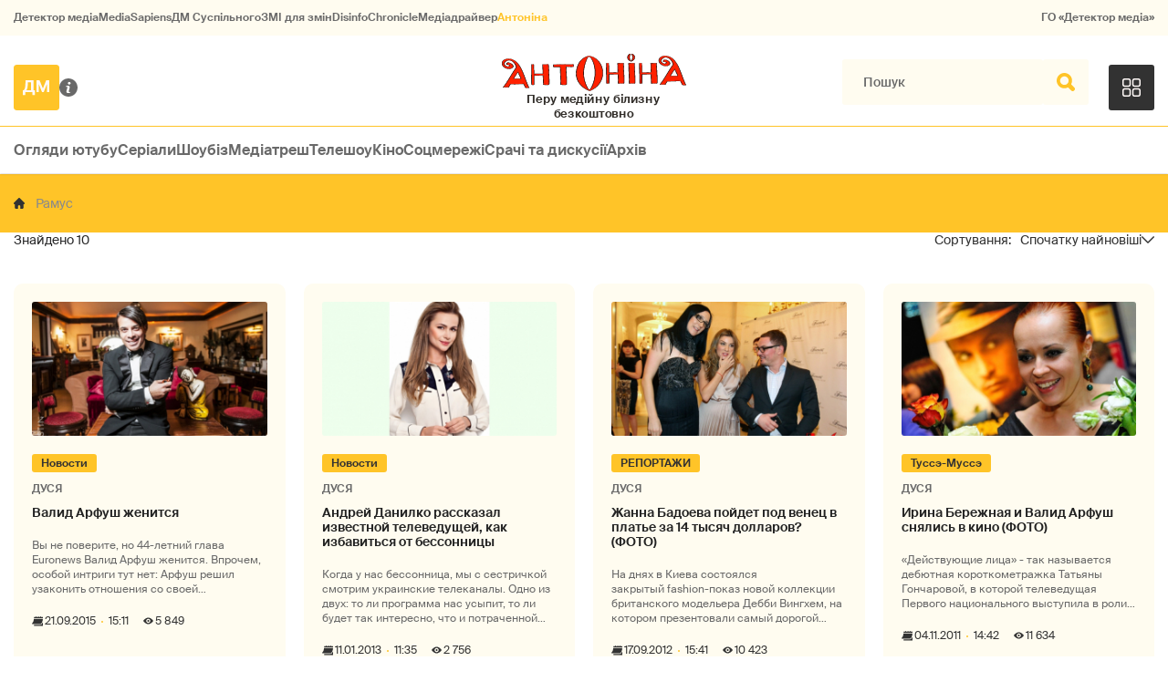

--- FILE ---
content_type: text/html; charset=utf-8
request_url: https://antonina.detector.media/tag/5073/
body_size: 13223
content:
<!DOCTYPE html>
<html lang="uk">
<head>
<meta http-equiv="Content-Type" content="text/html;charset=UTF-8" />

<base href="https://antonina.detector.media/">
<link type="image/x-icon" href="/content/1400/image/favicon.ico" rel="shortcut icon" />

<link rel="canonical" href="https://antonina.detector.media/tag/5073/" />


<meta name="viewport" content="width=device-width, initial-scale=1, user-scalable=yes">
        
<title>Антоніна. Всі матеріали по тегу Рамус. Спочатку найновіші</title>
            
<meta name="description" content="Антоніна &mdash; українське інтернет-видання про медіа від команди Наталії ЛигачовоїАнтоніна. Всі матеріали по тегу Рамус. Спочатку найновіші">
            
<meta name="keywords" content="Антоніна,суспільне мовлення,media,журналистика,украинское телевидение,рейтинги телеканалов,медиарынок,медиабизнес,радио,пресса,Журналістика,українське телебачення,рейтинги телеканалів,медіаринок,медіабізнес,радіо,преса,ukrainian media market,ЗМІ,ДМ,Рамус">
<meta name="news_keywords" content="Антоніна,суспільне мовлення,media,журналистика,украинское телевидение,рейтинги телеканалов,медиарынок,медиабизнес,радио,пресса,Журналістика,українське телебачення,рейтинги телеканалів,медіаринок,медіабізнес,радіо,преса,ukrainian media market,ЗМІ,ДМ,Рамус" />

            
<meta name="robots" content="max-image-preview:large">
<meta name="image" content="https://antonina.detector.media/content/1400/image/logo_sq_1.jpg">
<link rel="image_src" href="https://antonina.detector.media/content/1400/image/logo_sq_1.jpg">

<meta name="Author" content="antonina.detector.media" />
            
<meta property="fb:app_id" content="1996377033719321"/>

<meta property="og:locale" content="uk_UA" />
<meta property="og:title" content="Антоніна"/>
<meta property="og:type" content="article"/>
<meta property="og:url" content="https://antonina.detector.media/tag/5073/"/>
<meta property="og:site_name" content="antonina.detector.media"/>
<meta property="og:description" content="Антоніна &mdash; українське інтернет-видання про медіа від команди Наталії Лигачової"/>
<meta property="og:updated_time" content="2026-02-01T06:52:47+02:00" />
<meta property="og:image:width" content="1400"/>
<meta property="og:image:height" content="1400"/>
<meta property="og:image" content="https://antonina.detector.media/content/1400/image/logo_sq_1.jpg" />
<meta property="og:image:alt" content="Антоніна"/>
<link rel="apple-touch-icon" href="/content/1400/image/apple-touch-icon.png">

<meta property="article:section" content="Новини" />
<meta property="article:published_time" content="2026-02-01T06:52:47+02:00" />
<meta property="article:author" content="antonina.detector.media">
<meta property="article:tag" content="Антоніна,суспільне мовлення,media,журналистика,украинское телевидение,рейтинги телеканалов,медиарынок,медиабизнес,радио,пресса,Журналістика,українське телебачення,рейтинги телеканалів,медіаринок,медіабізнес,радіо,преса,ukrainian media market,ЗМІ,ДМ,Рамус" />
<meta property="article:modified_time" content="2026-02-01T06:52:47+02:00" />

<meta name="twitter:card" content="summary">
<meta name="twitter:creator" content="creator">
<meta name="twitter:site" content="@DetectorMedia">
<meta name="twitter:url" content="https://antonina.detector.media/tag/5073/" />
<meta name="twitter:description" content="Антоніна &mdash; українське інтернет-видання про медіа від команди Наталії Лигачової" />
<meta name="twitter:title" content="Антоніна" />
<meta name="twitter:image" content="https://antonina.detector.media/content/1400/image/logo_sq_1.jpg" />
<meta name="twitter:image:src" content="https://antonina.detector.media/content/1400/image/logo_sq_1.jpg">




<script type="application/ld+json">
{
    "@context": "https://schema.org",
    "@type": "NewsArticle",
    "headline": "Антоніна",
    "name": "Антоніна",
    "url": "https://antonina.detector.media/tag/5073/",
    "datePublished": "2026-02-01T06:52:47+02:00",
    "dateModified": "2026-02-01T06:52:47+02:00",
    "description": "Антоніна &mdash; українське інтернет-видання про медіа від команди Наталії Лигачової",
    "mainEntityOfPage": {
        "@type":"WebPage",
        "@id":"https://antonina.detector.media/tag/5073/"
    },
    "author": {
    "@type": "Organization",
    "name": "antonina.detector.media"
    },
    "image": {
        "@type": "ImageObject",
        "url": "https://antonina.detector.media/content/1400/image/logo_sq_1.jpg",
        "width": 1400,
        "height": 1400
    },
    "publisher": {
        "@type": "Organization",
        "name": "Детектор медіа",
        "logo": {
            "@type": "ImageObject",
            "url": "https://antonina.detector.media/content/1400/image/logo_sq_1.jpg",
            "width": 1400,
            "height": 1400
        }
    }
    
}
</script><link rel="stylesheet" property="stylesheet" type="text/css" href="/content/1400/css/style.css?v=15" >


<link rel="stylesheet" property="stylesheet" type="text/css" href="/modules/md_scrollpage/md.scrollpage.css?v=6" />
<link rel="stylesheet" property="stylesheet" type="text/css" href="/modules/archive/class.archive.css?v=6" />
<link rel="stylesheet" property="stylesheet" type="text/css" href="/modules/md_vote/md.vote.css?v=6" />
<link rel="stylesheet" property="stylesheet" type="text/css" media="all" href="/modules/md_photobank/md.photobank.css?v=6"/>
<link rel="stylesheet" property="stylesheet" type="text/css" media="all" href="/modules/md_filebase/md.filebase.css?v=6"/>

<script src="/modules/md_photobank/md.photobank.js"></script>
<script src="/scripts/scripts.js?v=13"></script>


<link rel="stylesheet" property="stylesheet" type="text/css" href="/content/1400/css/brendering.css?v=7" /><link type="application/rss+xml" title="Антоніна. Всі матеріали по тегу Рамус. Спочатку найновіші" href="https://antonina.detector.media/rss/" rel="alternate" />
</head><body id="body" class=""><div class="banner_brend"></div><div class="dm_brend"><div class="menu_4"><div class="sitemenu_title siteid_443 sitetype_S sitelimit_0 sitelevel_1 site_mset site_mset_443"><div class="sitemenu_link"><a href="/page/podsites/">Проєкти ДМ</a><div class="sitepodmenu_1"><div class="sitemenu_title siteid_444 sitetype_R sitelimit_0 sitelevel_0 "><div class="sitemenu_link"><a href="https://detector.media">Детектор медіа</a></div></div><div class="sitemenu_title siteid_281 sitetype_R sitelimit_1 sitelevel_0 "><div class="sitemenu_link"><a href="https://ms.detector.media/">MediaSapiens</a></div></div><div class="sitemenu_title siteid_445 sitetype_R sitelimit_2 sitelevel_0 "><div class="sitemenu_link"><a href="https://stv.detector.media">ДМ Суспільного</a></div></div><div class="sitemenu_title siteid_446 sitetype_R sitelimit_3 sitelevel_0 "><div class="sitemenu_link"><a href="https://zz.detector.media">ЗМІ для змін</a></div></div><div class="sitemenu_title siteid_473 sitetype_R sitelimit_4 sitelevel_0 "><div class="sitemenu_link"><a href="https://desinfo.detector.media/">DisinfoChronicle</a></div></div><div class="sitemenu_title siteid_350 sitetype_E sitelimit_5 sitelevel_0 "><div class="sitemenu_link"><a href="http://mediadriver.online">Медіадрайвер</a></div></div><div class="sitemenu_title siteid_1410 sitetype_R sitelimit_6 sitelevel_0 site_mset site_mset_1410"><div class="sitemenu_link"><a href="/">Антоніна</a></div></div><div class="sitemenu_title siteid_409 sitetype_R sitelimit_7 sitelevel_0 "><div class="sitemenu_link"><a href="https://go.detector.media">ГО «Детектор медіа»</a></div></div></div></div></div></div><div class="siteSubMenu" id="siteSubMenu"><div class="submenu_blk_2"><div class="logo-dm"><a href="https://detector.media"></a></div><div class="about-us"><a href="/page/about/"></a></div><div class="logo-site"><a href="/"></a></div><div class="clsBtnBlk"><div class="clsBtnOff" onclick="rplClass('body','top_search_hide','top_search_view');rplClass('body','menu_show','menu_hide');"></div><div class="clsBtnOn" onclick="rplClass('body','menu_hide','menu_show');"></div></div><div class="top_search_btn"><div class="top_search_h" onclick="rplClass('body','top_search_hide','top_search_view');"></div><div class="top_search_v" onclick="rplClass('body','menu_hide','menu_show');rplClass('body','top_search_view','top_search_hide');"></div></div></div></div><div class="top_search" id="top_search"><div class="top_search_blk"><div class="submenu_blk_3"><form action="https://antonina.detector.media/search/" method="post"><div class="top_search_txt"><input type="text" name="search" value=" Пошук" onfocus="if(this.value==' Пошук')this.value='';" onblur="if(this.value=='')this.value=' Пошук';"></div><div class="top_search_btn"><input type="submit" value="f"></div></form><div class="top_search_sets"><a href="https://antonina.detector.media/search/" title="Розширений пошук">

        <svg width="20" height="20" viewBox="0 0 20 20" fill="none" xmlns="http://www.w3.org/2000/svg">
<path id="Vector" d="M0.702041 10.6982H9.64082C9.9551 11.992 11.1224 12.9553 12.5143 12.9553C13.9061 12.9553 15.0694 11.992 15.3878 10.6982H19.298C19.6857 10.6982 20 10.3839 20 9.99612C20 9.60836 19.6857 9.29816 19.298 9.29816H15.3878C15.0735 8.00428 13.9061 7.04102 12.5143 7.04102C11.1224 7.04102 9.95918 8.00428 9.64082 9.29816H0.702041C0.314286 9.29816 0 9.61244 0 9.99612C0.00408163 10.388 0.318367 10.6982 0.702041 10.6982ZM12.5143 8.4451C13.3714 8.4451 14.0694 9.14306 14.0694 10.0002C14.0694 10.8573 13.3714 11.5553 12.5143 11.5553C11.6571 11.5553 10.9551 10.8573 10.9551 10.0002C10.9551 9.14306 11.6531 8.4451 12.5143 8.4451Z"/>
<path id="Vector_2" d="M0.702041 17.4858H4.99184C5.30612 18.7796 6.47347 19.7429 7.86531 19.7429C9.25714 19.7429 10.4204 18.7796 10.7388 17.4858H19.298C19.6857 17.4858 20 17.1715 20 16.7878C20 16.4 19.6857 16.0858 19.298 16.0858H10.7388C10.4245 14.7919 9.25714 13.8286 7.86531 13.8286C6.47347 13.8286 5.3102 14.7919 4.99184 16.0858H0.702041C0.314286 16.0858 0 16.4 0 16.7878C0.00408163 17.1715 0.318367 17.4858 0.702041 17.4858ZM7.86531 15.2286C8.72245 15.2286 9.42041 15.9266 9.42041 16.7837C9.42041 17.6409 8.72245 18.3388 7.86531 18.3388C7.02041 18.3388 6.33061 17.6613 6.3102 16.8164C6.3102 16.8041 6.3102 16.7919 6.3102 16.7796C6.3102 16.7674 6.3102 16.7551 6.3102 16.7429C6.33061 15.9062 7.02041 15.2286 7.86531 15.2286Z"/>
<path id="Vector_3" d="M0.702041 3.91447H4.99184C5.30612 5.20834 6.47347 6.17161 7.86531 6.17161C9.25714 6.17161 10.4204 5.20834 10.7388 3.91447H19.298C19.6857 3.91447 20 3.60018 20 3.21243C20 2.82467 19.6857 2.51447 19.298 2.51447H10.7388C10.4245 1.22059 9.25714 0.257324 7.86531 0.257324C6.47347 0.257324 5.3102 1.22059 4.99184 2.51447H0.702041C0.314286 2.51447 0 2.82875 0 3.21243C0.00408163 3.60018 0.318367 3.91447 0.702041 3.91447ZM7.86531 1.65732C8.72245 1.65732 9.42041 2.35528 9.42041 3.21243C9.42041 4.06957 8.72245 4.76753 7.86531 4.76753C7.02041 4.76753 6.33061 4.08998 6.3102 3.24508C6.3102 3.23283 6.3102 3.22059 6.3102 3.20834C6.3102 3.1961 6.3102 3.18385 6.3102 3.17161C6.33061 2.33896 7.02041 1.65732 7.86531 1.65732Z"/>

</svg>

        </a></div></div></div></div><div class="top-menu top-menu__set-close" id="top-menu__switch"><div class="top-menu__blk"><div class="top-menu__blk-in"><div class="top-menu__menu_title top-menu__id_452 top-menu__type_E top-menu__limit_0 top-menu__level_1 "><div class="top-menu__menu_link"><a href="/category/oglyady-yutube/">Огляди ютубу</a><div class="top-menu__podmenu_1"></div></div></div><div class="top-menu__menu_title top-menu__id_453 top-menu__type_E top-menu__limit_1 top-menu__level_1 "><div class="top-menu__menu_link"><a href="/category/serialy/">Серіали</a><div class="top-menu__podmenu_1"></div></div></div><div class="top-menu__menu_title top-menu__id_1407 top-menu__type_E top-menu__limit_2 top-menu__level_1 "><div class="top-menu__menu_link"><a href="/category/shoubiz/">Шоубіз</a><div class="top-menu__podmenu_1"></div></div></div><div class="top-menu__menu_title top-menu__id_1411 top-menu__type_E top-menu__limit_3 top-menu__level_1 "><div class="top-menu__menu_link"><a href="/category/mediatresh/">Медіатреш</a><div class="top-menu__podmenu_1"></div></div></div><div class="top-menu__menu_title top-menu__id_1408 top-menu__type_E top-menu__limit_4 top-menu__level_1 "><div class="top-menu__menu_link"><a href="/category/teleshou/">Телешоу</a><div class="top-menu__podmenu_1"></div></div></div><div class="top-menu__menu_title top-menu__id_1409 top-menu__type_E top-menu__limit_5 top-menu__level_1 "><div class="top-menu__menu_link"><a href="/category/kino/">Кіно</a><div class="top-menu__podmenu_1"></div></div></div><div class="top-menu__menu_title top-menu__id_454 top-menu__type_E top-menu__limit_6 top-menu__level_1 "><div class="top-menu__menu_link"><a href="/category/sotsmerezhi/">Соцмережі</a><div class="top-menu__podmenu_1"></div></div></div><div class="top-menu__menu_title top-menu__id_455 top-menu__type_E top-menu__limit_7 top-menu__level_1 "><div class="top-menu__menu_link"><a href="/category/srachi-ta-dyskusii/">Срачі та дискусії</a><div class="top-menu__podmenu_1"></div></div></div><div class="top-menu__menu_title top-menu__id_477 top-menu__type_R top-menu__limit_8 top-menu__level_1 "><div class="top-menu__menu_link"><a href="https://antonina.detector.media/archive/">Архів</a><div class="top-menu__podmenu_1"></div></div></div></div><div class="top-menu__switch"><div class="top-menu__open" onclick="rplClass('top-menu__switch','top-menu__set-open','top-menu__set-close');"></div><div class="top-menu__close" onclick="rplClass('top-menu__switch','top-menu__set-close','top-menu__set-open');"></div></div></div></div><div class="up_menu_blk"><div class="btn_donate_r"><a href="https://donate.detector.media" target="_blank">Пiдтримати нас</a></div><div class="btn_donate_r"><a href="https://docs.google.com/forms/d/e/1FAIpQLSfEjctsiP_puqQ4e4tMgB3dVgQZVJPDFd65xBOdfbuleXob2w/viewform" target="_blank">Страхування журналістів</a></div><div class="lining"><div class="up_menu_2 up_menu"><div class="submenu_title subid_448 subtype_A sublimit_0 sublevel_1 "><div class="submenu_link"><a href="/category/rubryky/">Рубрики</a><div class="subpodmenu_1"><div class="submenu_title subid_1401 subtype_A sublimit_0 sublevel_0 "><div class="submenu_link"><a href="/category/oglyady-yutube/">Огляди ютубу</a></div></div><div class="submenu_title subid_1402 subtype_A sublimit_1 sublevel_0 "><div class="submenu_link"><a href="/category/serialy/">Серіали</a></div></div><div class="submenu_title subid_388 subtype_A sublimit_2 sublevel_0 "><div class="submenu_link"><a href="/category/shoubiz/">Шоубіз</a></div></div><div class="submenu_title subid_1403 subtype_A sublimit_3 sublevel_0 "><div class="submenu_link"><a href="/category/teleshou/">Телешоу</a></div></div><div class="submenu_title subid_1405 subtype_A sublimit_4 sublevel_0 "><div class="submenu_link"><a href="/category/kino/">Кіно</a></div></div><div class="submenu_title subid_1404 subtype_A sublimit_5 sublevel_0 "><div class="submenu_link"><a href="/category/sotsmerezhi/">Соцмережі</a></div></div><div class="submenu_title subid_1406 subtype_A sublimit_6 sublevel_0 "><div class="submenu_link"><a href="/category/srachi-ta-dyskusii/">Срачі та дискусії</a></div></div><div class="submenu_title subid_1412 subtype_A sublimit_7 sublevel_0 "><div class="submenu_link"><a href="/category/mediatresh/">Медіатреш</a></div></div><div class="submenu_title subid_321 subtype_A sublimit_8 sublevel_0 "><div class="submenu_link"><a href="/category/medialife/">MediaLife</a></div></div></div></div></div><div class="submenu_title subid_449 subtype_S sublimit_1 sublevel_1 "><div class="submenu_link"><a href="/page/menumore/">Більше</a><div class="subpodmenu_1"><div class="submenu_title subid_311 subtype_R sublimit_0 sublevel_0 "><div class="submenu_link"><a href="/authors/all/">Автори</a></div></div><div class="submenu_title subid_189 subtype_R sublimit_1 sublevel_0 "><div class="submenu_link"><a href="/tag/all/">Теги</a></div></div><div class="submenu_title subid_75 subtype_R sublimit_2 sublevel_0 "><div class="submenu_link"><a href="/archive/">Архiв</a></div></div></div></div></div><div class="submenu_title subid_450 subtype_S sublimit_2 sublevel_1 "><div class="submenu_link"><a href="/page/menuabout/">Про нас</a><div class="subpodmenu_1"><div class="submenu_title subid_315 subtype_S sublimit_0 sublevel_0 "><div class="submenu_link"><a href="/page/about/">Про проєкт</a></div></div><div class="submenu_title subid_192 subtype_S sublimit_1 sublevel_0 "><div class="submenu_link"><a href="/page/advertprice/">Реклама</a></div></div></div></div></div></div><div class="up_menu_3 up_menu"><div class="up_menu_ttl">Проєкти ГО «Детектор медіа»</div><div class="sitemenu_title siteid_443 sitetype_S sitelimit_0 sitelevel_1 site_mset site_mset_443"><div class="sitemenu_link"><a href="/page/podsites/">Проєкти ДМ</a><div class="sitepodmenu_1"><div class="sitemenu_title siteid_444 sitetype_R sitelimit_0 sitelevel_0 "><div class="sitemenu_link"><a href="https://detector.media">Детектор медіа</a></div></div><div class="sitemenu_title siteid_281 sitetype_R sitelimit_1 sitelevel_0 "><div class="sitemenu_link"><a href="https://ms.detector.media/">MediaSapiens</a></div></div><div class="sitemenu_title siteid_445 sitetype_R sitelimit_2 sitelevel_0 "><div class="sitemenu_link"><a href="https://stv.detector.media">ДМ Суспільного</a></div></div><div class="sitemenu_title siteid_446 sitetype_R sitelimit_3 sitelevel_0 "><div class="sitemenu_link"><a href="https://zz.detector.media">ЗМІ для змін</a></div></div><div class="sitemenu_title siteid_473 sitetype_R sitelimit_4 sitelevel_0 "><div class="sitemenu_link"><a href="https://desinfo.detector.media/">DisinfoChronicle</a></div></div><div class="sitemenu_title siteid_350 sitetype_E sitelimit_5 sitelevel_0 "><div class="sitemenu_link"><a href="http://mediadriver.online">Медіадрайвер</a></div></div><div class="sitemenu_title siteid_279 sitetype_R sitelimit_6 sitelevel_0 "><div class="sitemenu_link"><a href="https://video.detector.media">Відеотека</a></div></div><div class="sitemenu_title siteid_297 sitetype_E sitelimit_7 sitelevel_0 "><div class="sitemenu_link"><a href="https://vybory.detector.media">Вибори та ЗМІ</a></div></div><div class="sitemenu_title siteid_1410 sitetype_R sitelimit_8 sitelevel_0 site_mset site_mset_1410"><div class="sitemenu_link"><a href="/">Антоніна</a></div></div><div class="sitemenu_title siteid_409 sitetype_R sitelimit_9 sitelevel_0 "><div class="sitemenu_link"><a href="https://go.detector.media">ГО «Детектор медіа»</a></div></div><div class="sitemenu_title siteid_1413 sitetype_R sitelimit_10 sitelevel_0 "><div class="sitemenu_link"><a href="https://detector.media/tag/29364/">Ньюспалм</a></div></div></div></div></div></div></div></div></div></div><div class="content"><div class="content_in"><!--container--><div class="container"><div class="page_cats tag_page_set  pc_number_1 pctid_5073"><div class="artCatBlk"><div class="lining"><div class="catHome"><a href="/"></a></div><div class="catName cat-sep"></div><div class="catName">Рамус</div></div></div><div class="lining"><div class="right_dblLine"><div class="cp-count"><div class="cp-count__num">10</div></div><div class="page_sorts" id="page_sorts"><div class="sorts_arrow sorts_show" onclick="rplClass('page_sorts','page_sorts_show','page_sorts_hide');">Спочатку найновіші</div><div class="sorts_arrow sorts_hide" onclick="rplClass('page_sorts','page_sorts_hide','page_sorts_show');">Спочатку найновіші</div><div class="page_sorts_list"><div class="page_sort sort_set"><a href="/tag/5073/order/1/">Спочатку найновіші</a></div><div class="page_sort"><a href="/tag/5073/order/7/">Спочатку найстаріши</a></div><div class="page_sort"><a href="/tag/5073/order/2/">Спочатку найпопулярніші</a></div></div></div><div class="cat_blk" ><div class="cat_blkList"><div class="cat_blkPost cat_limit_1 cat_type_ global_ptype_ global_bcat_377 global_bpcat_349 global_atype_10"><a class="cat_lihkFon" href="https://antonina.detector.media/novosti/post/163178/2015-09-21-valyd-arfush-zhenytsya/"></a><div class="cat_blkPostImg"><a href="https://antonina.detector.media/novosti/post/163178/2015-09-21-valyd-arfush-zhenytsya/" ><img src="https://antonina.detector.media/doc/images/news/archive/2016/163178/i100_ArticleImage_163178.jpg" title="" alt=""  width="282" height="161" /></a></div><div class="cat_blkPostType blkPostType global_ptype"><a href="https://antonina.detector.media/type/10/">Інше</a></div><div class="cat_blkPostCat global_pcat"><a href="/category/novosti/">Новости</a></div><div  class="cat_blkPostAuthor liman_1 global_authors lima_end"><div class="author">ДУСЯ</div></div><div class="cat_blkPostTitle global_ptitle"><a href="https://antonina.detector.media/novosti/post/163178/2015-09-21-valyd-arfush-zhenytsya/" >Валид Арфуш женится</a></div><div  class="cat_blkPostShort">Вы не поверите, но 44-летний глава Euronews Валид Арфуш женится. Впрочем, особой интриги тут нет: Арфуш решил узаконить отношения со своей возлюбленной Лидой Петровой после 14 лет гражданского брака.
За время отношений пара Арфуша и Петрова успела р</div><div class="cat_blkPostDate global_pdate"><span>21.09.2015</span> <span>15:11</span></div><div class="cat_blkPostCnt global_pcnt">5 849</div></div><div class="cat_blkPost cat_limit_2 cat_type_ global_ptype_ global_bcat_377 global_bpcat_349 global_atype_10"><a class="cat_lihkFon" href="https://antonina.detector.media/novosti/post/153501/2013-01-11-andrey-danylko-rasskazal-yzvestnoy-televedushchey-kak-yzbavytsya-ot-bessonnytsy/"></a><div class="cat_blkPostImg"><a href="https://antonina.detector.media/novosti/post/153501/2013-01-11-andrey-danylko-rasskazal-yzvestnoy-televedushchey-kak-yzbavytsya-ot-bessonnytsy/" ><img src="https://antonina.detector.media/doc/images/news/archive/2016/153501/i100_ArticleImage_153501.jpg" title="" alt=""  width="282" height="161" /></a></div><div class="cat_blkPostType blkPostType global_ptype"><a href="https://antonina.detector.media/type/10/">Інше</a></div><div class="cat_blkPostCat global_pcat"><a href="/category/novosti/">Новости</a></div><div  class="cat_blkPostAuthor liman_1 global_authors lima_end"><div class="author">ДУСЯ</div></div><div class="cat_blkPostTitle global_ptitle"><a href="https://antonina.detector.media/novosti/post/153501/2013-01-11-andrey-danylko-rasskazal-yzvestnoy-televedushchey-kak-yzbavytsya-ot-bessonnytsy/" >Андрей Данилко рассказал известной телеведущей, как избавиться от бессонницы</a></div><div  class="cat_blkPostShort">Когда у нас
бессонница, мы с сестричкой смотрим украинские телеканалы. Одно из двух: то ли
программа нас усыпит, то ли будет так интересно, что и потраченной ночи не
жалко. А вот у Андрея Данилко от
бессонницы есть свой собственный, так сказать,</div><div class="cat_blkPostDate global_pdate"><span>11.01.2013</span> <span>11:35</span></div><div class="cat_blkPostCnt global_pcnt">2 756</div></div><div class="cat_blkPost cat_limit_3 cat_type_ global_ptype_ global_bcat_387 global_bpcat_349 global_atype_10"><a class="cat_lihkFon" href="https://antonina.detector.media/reportazhi/post/152506/2012-09-17-zhanna-badoeva-poydet-pod-venets-v-plate-za-14-tysyach-dollarov-foto/"></a><div class="cat_blkPostImg"><a href="https://antonina.detector.media/reportazhi/post/152506/2012-09-17-zhanna-badoeva-poydet-pod-venets-v-plate-za-14-tysyach-dollarov-foto/" ><img src="https://antonina.detector.media/doc/images/news/archive/2016/152506/i100_ArticleImage_152506.jpg" title="" alt=""  width="282" height="161" /></a></div><div class="cat_blkPostType blkPostType global_ptype"><a href="https://antonina.detector.media/type/10/">Інше</a></div><div class="cat_blkPostCat global_pcat"><a href="/category/reportazhi/">РЕПОРТАЖИ</a></div><div  class="cat_blkPostAuthor liman_1 global_authors lima_end"><div class="author">ДУСЯ</div></div><div class="cat_blkPostTitle global_ptitle"><a href="https://antonina.detector.media/reportazhi/post/152506/2012-09-17-zhanna-badoeva-poydet-pod-venets-v-plate-za-14-tysyach-dollarov-foto/" >Жанна Бадоева пойдет под венец в платье за 14 тысяч долларов? (ФОТО)</a></div><div  class="cat_blkPostShort">На днях в Киева состоялся закрытый&nbsp;fashion-показ новой коллекции британского модельера Дебби Вингхем, на котором презентовали&nbsp;самый дорогой вечерний наряд в мире стоимостью 5,5 млн. долларов.</div><div class="cat_blkPostDate global_pdate"><span>17.09.2012</span> <span>15:41</span></div><div class="cat_blkPostCnt global_pcnt">10 423</div></div><div class="cat_blkPost cat_limit_4 cat_type_ global_ptype_ global_bcat_362 global_bpcat_349 global_atype_10"><a class="cat_lihkFon" href="https://antonina.detector.media/tussje-mussje/post/150263/2011-11-04-yryna-berezhnaya-y-valyd-arfush-snyalys-v-kyno-foto/"></a><div class="cat_blkPostImg"><a href="https://antonina.detector.media/tussje-mussje/post/150263/2011-11-04-yryna-berezhnaya-y-valyd-arfush-snyalys-v-kyno-foto/" ><img src="https://antonina.detector.media/doc/images/news/archive/2016/150263/i100_ArticleImage_150263.jpg" title="" alt=""  width="282" height="161" /></a></div><div class="cat_blkPostType blkPostType global_ptype"><a href="https://antonina.detector.media/type/10/">Інше</a></div><div class="cat_blkPostCat global_pcat"><a href="/category/tussje-mussje/">Туссэ-Муссэ</a></div><div  class="cat_blkPostAuthor liman_1 global_authors lima_end"><div class="author">ДУСЯ</div></div><div class="cat_blkPostTitle global_ptitle"><a href="https://antonina.detector.media/tussje-mussje/post/150263/2011-11-04-yryna-berezhnaya-y-valyd-arfush-snyalys-v-kyno-foto/" >Ирина Бережная и Валид Арфуш снялись в кино (ФОТО)</a></div><div  class="cat_blkPostShort">&laquo;Действующие лица&raquo; - так
называется дебютная короткометражка Татьяны Гончаровой, в которой
телеведущая Первого национального выступила в роли продюсера и режиссера. Естественно, пропустить презентацию
шедевра, где сыграли такие мегазвезды как Вал</div><div class="cat_blkPostDate global_pdate"><span>04.11.2011</span> <span>14:42</span></div><div class="cat_blkPostCnt global_pcnt">11 634</div></div><div class="cat_blkPost cat_limit_5 cat_type_ global_ptype_ global_bcat_367 global_bpcat_349 global_atype_10"><a class="cat_lihkFon" href="https://antonina.detector.media/krasota-i-dobro/post/149041/2011-04-04-nestor-shufrych-kleylsya-k-jeks-podruzhke-klychko/"></a><div class="cat_blkPostImg"><a href="https://antonina.detector.media/krasota-i-dobro/post/149041/2011-04-04-nestor-shufrych-kleylsya-k-jeks-podruzhke-klychko/" ><img src="https://antonina.detector.media/doc/images/news/archive/2016/149041/i100_ArticleImage_149041.jpg" title="" alt=""  width="282" height="161" /></a></div><div class="cat_blkPostType blkPostType global_ptype"><a href="https://antonina.detector.media/type/10/">Інше</a></div><div class="cat_blkPostCat global_pcat"><a href="/category/krasota-i-dobro/">Красота и добро</a></div><div  class="cat_blkPostAuthor liman_1 global_authors lima_end"><div class="author">ДУСЯ</div></div><div class="cat_blkPostTitle global_ptitle"><a href="https://antonina.detector.media/krasota-i-dobro/post/149041/2011-04-04-nestor-shufrych-kleylsya-k-jeks-podruzhke-klychko/" >Нестор Шуфрич клеился к экс-подружке Кличко</a></div><div  class="cat_blkPostShort">Я всегда стремилась быть на острие
светских событий, а тут узнала от подружек, что в Киев приезжает известный
парижский кутюрье Зухаир Мурад! Я
тут же кинулась в интернет и выяснила, что в его одежки наряжаются и Дженнифер Лопес, и Кристина Агилер</div><div class="cat_blkPostDate global_pdate"><span>04.04.2011</span> <span>15:42</span></div><div class="cat_blkPostCnt global_pcnt">13 380</div></div><div class="cat_blkPost cat_limit_6 cat_type_ global_ptype_ global_bcat_362 global_bpcat_349 global_atype_10"><a class="cat_lihkFon" href="https://antonina.detector.media/tussje-mussje/post/147996/2010-09-10-zhenshchynamy-ne-rozhdayutsya-zhenshchynamy-stanovyatsya-foto/"></a><div class="cat_blkPostImg"><a href="https://antonina.detector.media/tussje-mussje/post/147996/2010-09-10-zhenshchynamy-ne-rozhdayutsya-zhenshchynamy-stanovyatsya-foto/" ><img src="https://antonina.detector.media/doc/images/news/archive/2016/147996/i100_ArticleImage_147996.jpg" title="" alt=""  width="282" height="161" /></a></div><div class="cat_blkPostType blkPostType global_ptype"><a href="https://antonina.detector.media/type/10/">Інше</a></div><div class="cat_blkPostCat global_pcat"><a href="/category/tussje-mussje/">Туссэ-Муссэ</a></div><div  class="cat_blkPostAuthor liman_1 global_authors lima_end"><div class="author">ДУСЯ</div></div><div class="cat_blkPostTitle global_ptitle"><a href="https://antonina.detector.media/tussje-mussje/post/147996/2010-09-10-zhenshchynamy-ne-rozhdayutsya-zhenshchynamy-stanovyatsya-foto/" >Женщинами не рождаются, женщинами становятся (ФОТО)</a></div><div  class="cat_blkPostShort">Мы с Мусиндочкой, как и большинство представительниц
прекрасного пола, обожаем девичники. Потому с удовольствием приняли приглашение
на празднование дня рождения, а заодно и презентацию нового сезона канала Maxxi tv. На тусовку в одном из
столичны</div><div class="cat_blkPostDate global_pdate"><span>10.09.2010</span> <span>15:25</span></div><div class="cat_blkPostCnt global_pcnt">10 476</div></div><div class="cat_blkPost cat_limit_7 cat_type_ global_ptype_ global_bcat_362 global_bpcat_349 global_atype_10"><a class="cat_lihkFon" href="https://antonina.detector.media/tussje-mussje/post/147272/2010-04-10-kak-ramus-uchyla-musyu-seksom-zanymatsya/"></a><div class="cat_blkPostImg"><a href="https://antonina.detector.media/tussje-mussje/post/147272/2010-04-10-kak-ramus-uchyla-musyu-seksom-zanymatsya/" ><img src="https://antonina.detector.media/doc/images/news/archive/2016/147272/i100_ArticleImage_147272.jpg" title="" alt=""  width="282" height="161" /></a></div><div class="cat_blkPostType blkPostType global_ptype"><a href="https://antonina.detector.media/type/10/">Інше</a></div><div class="cat_blkPostCat global_pcat"><a href="/category/tussje-mussje/">Туссэ-Муссэ</a></div><div  class="cat_blkPostAuthor liman_1 global_authors lima_end"><div class="author">ДУСЯ</div></div><div class="cat_blkPostTitle global_ptitle"><a href="https://antonina.detector.media/tussje-mussje/post/147272/2010-04-10-kak-ramus-uchyla-musyu-seksom-zanymatsya/" >Как Рамус учила Мусю сексом заниматься</a></div><div  class="cat_blkPostShort">Уходящая неделя,
как&nbsp;ни странно&nbsp; была&nbsp;всяких событий. Поспеть везде Дуся, к
сожалению, не успевала, потому я пришла на помощь своей самой верной подруге.
Нарядившись в красивенькое платьице и новые туфельки, я заспешила в &laquo;Украинский
дом&raquo;, где&nbsp;Та</div><div class="cat_blkPostDate global_pdate"><span>10.04.2010</span> <span>16:43</span></div><div class="cat_blkPostCnt global_pcnt">92 728</div></div><div class="cat_blkPost cat_limit_8 cat_type_ global_ptype_ global_bcat_363 global_bpcat_349 global_atype_10"><a class="cat_lihkFon" href="https://antonina.detector.media/dusya-naryla/post/145503/2008-08-13-televyperdos-chast-2-krasyvaya-ramus-y-zdorovyy-tomenko/"></a><div class="cat_blkPostImg"><a href="https://antonina.detector.media/dusya-naryla/post/145503/2008-08-13-televyperdos-chast-2-krasyvaya-ramus-y-zdorovyy-tomenko/" ><img src="https://antonina.detector.media/doc/images/news/archive/2016/145503/i100_ArticleImage_145503.jpg" title="" alt=""  width="282" height="161" /></a></div><div class="cat_blkPostType blkPostType global_ptype"><a href="https://antonina.detector.media/type/10/">Інше</a></div><div class="cat_blkPostCat global_pcat"><a href="/category/dusya-naryla/">Дуся нарыла</a></div><div  class="cat_blkPostAuthor liman_1 global_authors lima_end"><div class="author">ДУСЯ</div></div><div class="cat_blkPostTitle global_ptitle"><a href="https://antonina.detector.media/dusya-naryla/post/145503/2008-08-13-televyperdos-chast-2-krasyvaya-ramus-y-zdorovyy-tomenko/" >Телевыпердос. Часть 2: Красивая Рамус и здоровый Томенко</a></div><div  class="cat_blkPostShort">Дорогие мои читатели! Ваша реакция на первую серию
&laquo;Телевыпердоса&raquo; весьма воодушевила вашу Дусю, и она бросилась высматривать
рекламу телеканалов на ситилайтах и билбордах столицы, теряя бдительность и
ломая каблуки. Сегодня хочу поделиться с в</div><div class="cat_blkPostDate global_pdate"><span>13.08.2008</span> <span>17:09</span></div><div class="cat_blkPostCnt global_pcnt">19 497</div></div><div class="cat_blkPost cat_limit_9 cat_type_ global_ptype_ global_bcat_357 global_bpcat_349 global_atype_10"><a class="cat_lihkFon" href="https://antonina.detector.media/zhlobogorod/post/145429/2008-07-21-tatyana-ramus-antyglamurnytsa/"></a><div class="cat_blkPostImg"><a href="https://antonina.detector.media/zhlobogorod/post/145429/2008-07-21-tatyana-ramus-antyglamurnytsa/" ><img src="https://antonina.detector.media/doc/images/news/archive/2016/145429/i100_ArticleImage_145429.jpg" title="" alt=""  width="282" height="161" /></a></div><div class="cat_blkPostType blkPostType global_ptype"><a href="https://antonina.detector.media/type/10/">Інше</a></div><div class="cat_blkPostCat global_pcat"><a href="/category/zhlobogorod/">Жлобогород</a></div><div  class="cat_blkPostAuthor liman_1 global_authors lima_end"><div class="author">ДУСЯ</div></div><div class="cat_blkPostTitle global_ptitle"><a href="https://antonina.detector.media/zhlobogorod/post/145429/2008-07-21-tatyana-ramus-antyglamurnytsa/" >Татьяна Рамус - антигламурница</a></div><div  class="cat_blkPostShort">&laquo;Гламурный
стиль еще до сегодняшних дней остается актуальным, несмотря на все пророчества
и прогнозы авторитетных дизайнеров Украины и мира. Яркость, блеск и
&laquo;вылизанность&raquo; еще до сих пор привлекает сильных и слабых, известных и
неизвестных, а</div><div class="cat_blkPostDate global_pdate"><span>21.07.2008</span> <span>10:00</span></div><div class="cat_blkPostCnt global_pcnt">8 692</div></div><div class="cat_blkPost cat_limit_10 cat_end cat_type_ global_ptype_ global_bcat_357 global_bpcat_349 global_atype_10"><a class="cat_lihkFon" href="https://antonina.detector.media/zhlobogorod/post/145350/2008-06-25-tatyana-ramus-razoblachytelnytsa-dusya-tozhe-/"></a><div class="cat_blkPostImg"><a href="https://antonina.detector.media/zhlobogorod/post/145350/2008-06-25-tatyana-ramus-razoblachytelnytsa-dusya-tozhe-/" ><img src="https://antonina.detector.media/doc/images/news/archive/2016/145350/i100_ArticleImage_145350.jpg" title="" alt=""  width="282" height="161" /></a></div><div class="cat_blkPostType blkPostType global_ptype"><a href="https://antonina.detector.media/type/10/">Інше</a></div><div class="cat_blkPostCat global_pcat"><a href="/category/zhlobogorod/">Жлобогород</a></div><div  class="cat_blkPostAuthor liman_1 global_authors lima_end"><div class="author">ДУСЯ</div></div><div class="cat_blkPostTitle global_ptitle"><a href="https://antonina.detector.media/zhlobogorod/post/145350/2008-06-25-tatyana-ramus-razoblachytelnytsa-dusya-tozhe-/" >Татьяна Рамус &ndash; разоблачительница! Дуся &ndash; тоже :)</a></div><div  class="cat_blkPostShort">&laquo;В
последнее время мир шоу-бизнеса, спорта и политики пестрит всевозможными
благодетельными акциями. Почти каждую неделю проводятся публичные мероприятия, которые намерены
собрать деньги для какого-то доброго дела. Для детских домов, тяжелоболь</div><div class="cat_blkPostDate global_pdate"><span>25.06.2008</span> <span>19:47</span></div><div class="cat_blkPostCnt global_pcnt">14 676</div></div></div></div><script>var lister_publ1 = 8;</script><div class="" id="lister_publ1"></div><div id="lister_publ1_src"></div><div class="lister_link lister_publ1 lister_publ1_next" id="lister_publ1_css"><div class="global_blklink" onclick="uploader_js('/informers/block.js.php?js_type=2&js_css=lister_publ1_css&js_id=lister_publ1&blkName=hidden&title_m=999&title_s=5&bigimg_m=0&bigimg_s=0&preimg_m=999&preimg_s=1&cat_m=999&cat_s=3&author_m=999&author_s=4&type_m=999&type_s=2&date_m=999&date_s=7&shorttxt_m=999&shorttxt_s=6&counts_m=999&counts_s=10&prefix=cat_&periodSec=0&orderType=1&catSet=&typePost=0&authorSet=0&tid=5073&tIDS=0&orderType=1&limit=' + (lister_publ1 += 4) + ',4&dateFormat=d.m.Y+H:i','lister_publ1_src');uploader_js('/informers/list.js.php?js_type=1&js_id=page_list&counts=10&limit=12&pageNum=' + (lister_publ1 / 12) + '&nameVar=pagenum','lister_publ1_src');">Показати більше</div></div><div id="page_list_src"></div><div class="cat_pagesBlk" id="page_list"><div class="pgsblk"><div class="pgslink"><div class="pgsfirst">1</div></div><div class="pgslink"><div class="pgsstart">-10</div></div><div class="pgslink"><div class="pgsback"></div></div><div class="pgslink"><div class="pgsnumset">1</div></div><div class="pgslink"><div class="pgsnext"></div></div><div class="pgslink"><div class="pgsend">+10</div></div></div></div></div></div><div class="line--back2"><div class="lining"><div class="bn-donate"><div class="bn-donate__1"><div class="bn-donate__1-1">Долучайтеся до Спільноти «Детектора медіа»!</div><div class="bn-donate__1-2">Щодня наша команда готує для вас якісні й актуальні матеріали, які допомагають медіа в Україні ставати кращими. Ми будемо вдячні за будь-яку вашу підтримку. Ваші пожертви – це можливість робити ще більше.</div><a href="https://spilnota.detector.media" class="black-button" target="_blank">Спільнота ДМ</a></div><div class="bn-donate__2"><img src="/content/1400/image/fon_donate.svg" alt="" /></div></div></div></div><div class="lining"><div class="cat-top__blk" ><div class="cat-top__blkTitle">Популярне для сторінки Рамус</div><div class="cat-top__blkList"><div class="cat-top__blkPost cat-top__limit_1 cat-top__type_ global_ptype_ global_bcat_362 global_bpcat_349 global_atype_10"><a class="cat-top__lihkFon" href="https://antonina.detector.media/tussje-mussje/post/147272/2010-04-10-kak-ramus-uchyla-musyu-seksom-zanymatsya/"></a><div class="cat-top__blkPostImg"><a href="https://antonina.detector.media/tussje-mussje/post/147272/2010-04-10-kak-ramus-uchyla-musyu-seksom-zanymatsya/" ><img src="https://antonina.detector.media/doc/images/news/archive/2016/147272/i100_ArticleImage_147272.jpg" title="" alt=""  width="282" height="161" /></a></div><div class="cat-top__blkPostType blkPostType global_ptype"><a href="https://antonina.detector.media/type/10/">Інше</a></div><div class="cat-top__blkPostCat global_pcat"><a href="/category/tussje-mussje/">Туссэ-Муссэ</a></div><div  class="cat-top__blkPostAuthor liman_1 global_authors lima_end"><div class="author">ДУСЯ</div></div><div class="cat-top__blkPostTitle global_ptitle"><a href="https://antonina.detector.media/tussje-mussje/post/147272/2010-04-10-kak-ramus-uchyla-musyu-seksom-zanymatsya/" >Как Рамус учила Мусю сексом заниматься</a></div><div class="cat-top__blkPostDate global_pdate"><span>10.04.2010</span> <span>16:43</span></div><div class="cat-top__blkPostCnt global_pcnt">92 728</div></div><div class="cat-top__blkPost cat-top__limit_2 cat-top__type_ global_ptype_ global_bcat_363 global_bpcat_349 global_atype_10"><a class="cat-top__lihkFon" href="https://antonina.detector.media/dusya-naryla/post/145503/2008-08-13-televyperdos-chast-2-krasyvaya-ramus-y-zdorovyy-tomenko/"></a><div class="cat-top__blkPostImg"><a href="https://antonina.detector.media/dusya-naryla/post/145503/2008-08-13-televyperdos-chast-2-krasyvaya-ramus-y-zdorovyy-tomenko/" ><img src="https://antonina.detector.media/doc/images/news/archive/2016/145503/i100_ArticleImage_145503.jpg" title="" alt=""  width="282" height="161" /></a></div><div class="cat-top__blkPostType blkPostType global_ptype"><a href="https://antonina.detector.media/type/10/">Інше</a></div><div class="cat-top__blkPostCat global_pcat"><a href="/category/dusya-naryla/">Дуся нарыла</a></div><div  class="cat-top__blkPostAuthor liman_1 global_authors lima_end"><div class="author">ДУСЯ</div></div><div class="cat-top__blkPostTitle global_ptitle"><a href="https://antonina.detector.media/dusya-naryla/post/145503/2008-08-13-televyperdos-chast-2-krasyvaya-ramus-y-zdorovyy-tomenko/" >Телевыпердос. Часть 2: Красивая Рамус и здоровый Томенко</a></div><div class="cat-top__blkPostDate global_pdate"><span>13.08.2008</span> <span>17:09</span></div><div class="cat-top__blkPostCnt global_pcnt">19 497</div></div><div class="cat-top__blkPost cat-top__limit_3 cat-top__type_ global_ptype_ global_bcat_357 global_bpcat_349 global_atype_10"><a class="cat-top__lihkFon" href="https://antonina.detector.media/zhlobogorod/post/145350/2008-06-25-tatyana-ramus-razoblachytelnytsa-dusya-tozhe-/"></a><div class="cat-top__blkPostImg"><a href="https://antonina.detector.media/zhlobogorod/post/145350/2008-06-25-tatyana-ramus-razoblachytelnytsa-dusya-tozhe-/" ><img src="https://antonina.detector.media/doc/images/news/archive/2016/145350/i100_ArticleImage_145350.jpg" title="" alt=""  width="282" height="161" /></a></div><div class="cat-top__blkPostType blkPostType global_ptype"><a href="https://antonina.detector.media/type/10/">Інше</a></div><div class="cat-top__blkPostCat global_pcat"><a href="/category/zhlobogorod/">Жлобогород</a></div><div  class="cat-top__blkPostAuthor liman_1 global_authors lima_end"><div class="author">ДУСЯ</div></div><div class="cat-top__blkPostTitle global_ptitle"><a href="https://antonina.detector.media/zhlobogorod/post/145350/2008-06-25-tatyana-ramus-razoblachytelnytsa-dusya-tozhe-/" >Татьяна Рамус &ndash; разоблачительница! Дуся &ndash; тоже :)</a></div><div class="cat-top__blkPostDate global_pdate"><span>25.06.2008</span> <span>19:47</span></div><div class="cat-top__blkPostCnt global_pcnt">14 676</div></div><div class="cat-top__blkPost cat-top__limit_4 cat-top__type_ global_ptype_ global_bcat_367 global_bpcat_349 global_atype_10"><a class="cat-top__lihkFon" href="https://antonina.detector.media/krasota-i-dobro/post/149041/2011-04-04-nestor-shufrych-kleylsya-k-jeks-podruzhke-klychko/"></a><div class="cat-top__blkPostImg"><a href="https://antonina.detector.media/krasota-i-dobro/post/149041/2011-04-04-nestor-shufrych-kleylsya-k-jeks-podruzhke-klychko/" ><img src="https://antonina.detector.media/doc/images/news/archive/2016/149041/i100_ArticleImage_149041.jpg" title="" alt=""  width="282" height="161" /></a></div><div class="cat-top__blkPostType blkPostType global_ptype"><a href="https://antonina.detector.media/type/10/">Інше</a></div><div class="cat-top__blkPostCat global_pcat"><a href="/category/krasota-i-dobro/">Красота и добро</a></div><div  class="cat-top__blkPostAuthor liman_1 global_authors lima_end"><div class="author">ДУСЯ</div></div><div class="cat-top__blkPostTitle global_ptitle"><a href="https://antonina.detector.media/krasota-i-dobro/post/149041/2011-04-04-nestor-shufrych-kleylsya-k-jeks-podruzhke-klychko/" >Нестор Шуфрич клеился к экс-подружке Кличко</a></div><div class="cat-top__blkPostDate global_pdate"><span>04.04.2011</span> <span>15:42</span></div><div class="cat-top__blkPostCnt global_pcnt">13 380</div></div><div class="cat-top__blkPost cat-top__limit_5 cat-top__type_ global_ptype_ global_bcat_362 global_bpcat_349 global_atype_10"><a class="cat-top__lihkFon" href="https://antonina.detector.media/tussje-mussje/post/150263/2011-11-04-yryna-berezhnaya-y-valyd-arfush-snyalys-v-kyno-foto/"></a><div class="cat-top__blkPostTitle global_ptitle"><a href="https://antonina.detector.media/tussje-mussje/post/150263/2011-11-04-yryna-berezhnaya-y-valyd-arfush-snyalys-v-kyno-foto/" >Ирина Бережная и Валид Арфуш снялись в кино (ФОТО)</a></div><div class="cat-top__blkPostDate global_pdate"><span>04.11.2011</span> <span>14:42</span></div><div class="cat-top__blkPostCnt global_pcnt">11 634</div></div><div class="cat-top__blkPost cat-top__limit_6 cat-top__type_ global_ptype_ global_bcat_362 global_bpcat_349 global_atype_10"><a class="cat-top__lihkFon" href="https://antonina.detector.media/tussje-mussje/post/147996/2010-09-10-zhenshchynamy-ne-rozhdayutsya-zhenshchynamy-stanovyatsya-foto/"></a><div class="cat-top__blkPostTitle global_ptitle"><a href="https://antonina.detector.media/tussje-mussje/post/147996/2010-09-10-zhenshchynamy-ne-rozhdayutsya-zhenshchynamy-stanovyatsya-foto/" >Женщинами не рождаются, женщинами становятся (ФОТО)</a></div><div class="cat-top__blkPostDate global_pdate"><span>10.09.2010</span> <span>15:25</span></div><div class="cat-top__blkPostCnt global_pcnt">10 476</div></div><div class="cat-top__blkPost cat-top__limit_7 cat-top__type_ global_ptype_ global_bcat_387 global_bpcat_349 global_atype_10"><a class="cat-top__lihkFon" href="https://antonina.detector.media/reportazhi/post/152506/2012-09-17-zhanna-badoeva-poydet-pod-venets-v-plate-za-14-tysyach-dollarov-foto/"></a><div class="cat-top__blkPostTitle global_ptitle"><a href="https://antonina.detector.media/reportazhi/post/152506/2012-09-17-zhanna-badoeva-poydet-pod-venets-v-plate-za-14-tysyach-dollarov-foto/" >Жанна Бадоева пойдет под венец в платье за 14 тысяч долларов? (ФОТО)</a></div><div class="cat-top__blkPostDate global_pdate"><span>17.09.2012</span> <span>15:41</span></div><div class="cat-top__blkPostCnt global_pcnt">10 423</div></div><div class="cat-top__blkPost cat-top__limit_8 cat-top__type_ global_ptype_ global_bcat_357 global_bpcat_349 global_atype_10"><a class="cat-top__lihkFon" href="https://antonina.detector.media/zhlobogorod/post/145429/2008-07-21-tatyana-ramus-antyglamurnytsa/"></a><div class="cat-top__blkPostTitle global_ptitle"><a href="https://antonina.detector.media/zhlobogorod/post/145429/2008-07-21-tatyana-ramus-antyglamurnytsa/" >Татьяна Рамус - антигламурница</a></div><div class="cat-top__blkPostDate global_pdate"><span>21.07.2008</span> <span>10:00</span></div><div class="cat-top__blkPostCnt global_pcnt">8 692</div></div><div class="cat-top__blkPost cat-top__limit_9 cat-top__type_ global_ptype_ global_bcat_377 global_bpcat_349 global_atype_10"><a class="cat-top__lihkFon" href="https://antonina.detector.media/novosti/post/163178/2015-09-21-valyd-arfush-zhenytsya/"></a><div class="cat-top__blkPostTitle global_ptitle"><a href="https://antonina.detector.media/novosti/post/163178/2015-09-21-valyd-arfush-zhenytsya/" >Валид Арфуш женится</a></div><div class="cat-top__blkPostDate global_pdate"><span>21.09.2015</span> <span>15:11</span></div><div class="cat-top__blkPostCnt global_pcnt">5 849</div></div><div class="cat-top__blkPost cat-top__limit_10 cat-top__end cat-top__type_ global_ptype_ global_bcat_377 global_bpcat_349 global_atype_10"><a class="cat-top__lihkFon" href="https://antonina.detector.media/novosti/post/153501/2013-01-11-andrey-danylko-rasskazal-yzvestnoy-televedushchey-kak-yzbavytsya-ot-bessonnytsy/"></a><div class="cat-top__blkPostTitle global_ptitle"><a href="https://antonina.detector.media/novosti/post/153501/2013-01-11-andrey-danylko-rasskazal-yzvestnoy-televedushchey-kak-yzbavytsya-ot-bessonnytsy/" >Андрей Данилко рассказал известной телеведущей, как избавиться от бессонницы</a></div><div class="cat-top__blkPostDate global_pdate"><span>11.01.2013</span> <span>11:35</span></div><div class="cat-top__blkPostCnt global_pcnt">2 756</div></div></div></div><div class="cat-searches"><div class="cat-searches__name"></div><div class="cat-searches__title cat-searches__limit_1  tag_set"><a href="/tag/5073/">Рамус</a></div><div class="cat-searches__title cat-searches__limit_2  "><a href="/tag/5380/">Зверни увагу</a></div><div class="cat-searches__title cat-searches__limit_3  "><a href="/tag/5381/">Воронов</a></div><div class="cat-searches__title cat-searches__limit_4  "><a href="/tag/77/">5 канал</a></div><div class="cat-searches__title cat-searches__limit_5  "><a href="/tag/60/">ICTV</a></div><div class="cat-searches__title cat-searches__limit_6  "><a href="/tag/183/">Томенко</a></div><div class="cat-searches__title cat-searches__limit_7  "><a href="/tag/8094/">Вадим Карасев</a></div><div class="cat-searches__title cat-searches__limit_8  "><a href="/tag/7464/">Шубин</a></div><div class="cat-searches__title cat-searches__limit_9  "><a href="/tag/8158/">Иль Чичкан</a></div><div class="cat-searches__title cat-searches__limit_10  "><a href="/tag/10616/">Андр Шевченко</a></div><div class="cat-searches__title cat-searches__limit_11  "><a href="/tag/10803/">Ирин Дерюгин</a></div><div class="cat-searches__title cat-searches__limit_12  "><a href="/tag/10804/">Маргарит Сичкар</a></div><div class="cat-searches__title cat-searches__limit_13  "><a href="/tag/10805/">Харів</a></div><div class="cat-searches__title cat-searches__limit_14  "><a href="/tag/10806/">Дмитр Выдрин</a></div><div class="cat-searches__title cat-searches__limit_15  "><a href="/tag/4906/">Савик Шустер</a></div><div class="cat-searches__title cat-searches__limit_16  "><a href="/tag/10807/">Марися Горобець</a></div><div class="cat-searches__title cat-searches__limit_17  "><a href="/tag/7821/">Марыся Горобец</a></div><div class="cat-searches__title cat-searches__limit_18  "><a href="/tag/10808/">Андр Джеджул</a></div><div class="cat-searches__title cat-searches__limit_19  "><a href="/tag/10809/">Ольг Казберов</a></div><div class="cat-searches__title cat-searches__limit_20 cat-searches__end "><a href="/tag/10810/">Серг Поярков</a></div></div></div></div></div><!--container--></div></div><div class="footerBlk"><div id="footer"><div class="infoSite soc-block"><div class="soc-block__msg"><div class="soc-block__msg-title">Підписка на оновлення</div><div class="soc-block__msg-body">Підпишіться на нашу розсилку, щоб бути в курсі останніх новин</div></div><div class="msb_form mch_black"><form action="https://media.us10.list-manage.com/subscribe?u=79b2b113adbd9409ad12bc8c2&id=21c0ea3a8e" method="post" name="mc-embedded-subscribe-form" class="mc-embedded-subscribe-form validate" target="_blank" novalidate="">
            <div class="mc_embed_signup_scroll">
            <div class="mch_txt"><input type="email" value="" name="EMAIL" class="mailchimp-text email" placeholder="Введіть ваш email" required=""></div>
            <div class="main_chimp msb_btn"><input class="mailchimp-button" type="submit" value="Підписатися" name="subscribe"></div>
            </div>
        </form></div><div class="sc_links"><a href="/rss/" class="rss_ico_dm ico_sc_btn">e</a><a href="https://t.me/detector_media" class="tm_ico_dm ico_sc_btn">y</a><a href="https://www.facebook.com/DetectorMedia/" class="fb_ico_dm ico_sc_btn">a</a><a href="https://twitter.com/DetectorMedia" class="tw_ico_dm ico_sc_btn">p</a><a href="https://www.instagram.com/detectormedia/" class="in_ico_dm ico_sc_btn">A</a></div></div><div class="infoSite"><div class="siteFootLogo"><a class="siteFootLogo__dm" href="https://detector.media"></a><a class="siteFootLogo__an" href="/"></a></div><div class="searches"><div class="searches__name"></div><div class="searches__title searches__limit_1  "><a href="/tag/32511/">Спартак Суббота</a></div><div class="searches__title searches__limit_2  "><a href="/tag/2678/">Світлана Павелецька</a></div><div class="searches__title searches__limit_3  "><a href="/tag/31609/">Емма Антонюк</a></div><div class="searches__title searches__limit_4  "><a href="/tag/30400/">Дмитро Кулеба</a></div><div class="searches__title searches__limit_5  "><a href="/tag/30696/">Вадим Столар</a></div><div class="searches__title searches__limit_6  "><a href="/tag/37184/">Інститут когнітивного моделювання</a></div><div class="searches__title searches__limit_7  "><a href="/tag/2632/">Олексій Гончаренко</a></div><div class="searches__title searches__limit_8  "><a href="/tag/3438/">Данило Мокрик</a></div><div class="searches__title searches__limit_9  "><a href="/tag/37185/">гардток</a></div><div class="searches__title searches__limit_10  "><a href="/tag/3436/">інтерв&#039;ю</a></div><div class="searches__title searches__limit_11  "><a href="/tag/2862/">Дмитро Гордон</a></div><div class="searches__title searches__limit_12  "><a href="/tag/32655/">іво бобул</a></div><div class="searches__title searches__limit_13  "><a href="/tag/37189/">Троєщина</a></div><div class="searches__title searches__limit_14  "><a href="/tag/37187/">Київ 24</a></div><div class="searches__title searches__limit_15  "><a href="/tag/37186/">Дарія Рябчун</a></div><div class="searches__title searches__limit_16  "><a href="/tag/37188/">Анетта Барсівна</a></div><div class="searches__title searches__limit_17  "><a href="/tag/27391/">Юлія Мендель</a></div><div class="searches__title searches__limit_18 searches__end  "><a href="/tag/3467/">Андрій Єрмак</a></div></div></div><div class="infoSite"><div class="foot_menu"><div class="footmenu_title footid_448 foottype_A footlimit_0 footlevel_1 "><div class="footmenu_link"><a href="/category/rubryky/">Рубрики</a><div class="footpodmenu_1"><div class="footmenu_title footid_1401 foottype_A footlimit_0 footlevel_0 "><div class="footmenu_link"><a href="/category/oglyady-yutube/">Огляди ютубу</a></div></div><div class="footmenu_title footid_1402 foottype_A footlimit_1 footlevel_0 "><div class="footmenu_link"><a href="/category/serialy/">Серіали</a></div></div><div class="footmenu_title footid_388 foottype_A footlimit_2 footlevel_0 "><div class="footmenu_link"><a href="/category/shoubiz/">Шоубіз</a></div></div><div class="footmenu_title footid_1403 foottype_A footlimit_3 footlevel_0 "><div class="footmenu_link"><a href="/category/teleshou/">Телешоу</a></div></div><div class="footmenu_title footid_1405 foottype_A footlimit_4 footlevel_0 "><div class="footmenu_link"><a href="/category/kino/">Кіно</a></div></div><div class="footmenu_title footid_1404 foottype_A footlimit_5 footlevel_0 "><div class="footmenu_link"><a href="/category/sotsmerezhi/">Соцмережі</a></div></div><div class="footmenu_title footid_1406 foottype_A footlimit_6 footlevel_0 "><div class="footmenu_link"><a href="/category/srachi-ta-dyskusii/">Срачі та дискусії</a></div></div><div class="footmenu_title footid_1412 foottype_A footlimit_7 footlevel_0 "><div class="footmenu_link"><a href="/category/mediatresh/">Медіатреш</a></div></div></div></div></div><div class="footmenu_title footid_450 foottype_S footlimit_1 footlevel_1 "><div class="footmenu_link"><a href="/page/menuabout/">Про нас</a><div class="footpodmenu_1"><div class="footmenu_title footid_315 foottype_S footlimit_0 footlevel_0 "><div class="footmenu_link"><a href="/page/about/">Про проєкт</a></div></div><div class="footmenu_title footid_412 foottype_S footlimit_1 footlevel_0 "><div class="footmenu_link"><a href="/page/confidentiality/">Політика конфіденційності</a></div></div><div class="footmenu_title footid_192 foottype_S footlimit_2 footlevel_0 "><div class="footmenu_link"><a href="/page/advertprice/">Реклама</a></div></div></div></div></div><div class="footmenu_title footid_443 foottype_S footlimit_2 footlevel_1 foot_mset foot_mset_443"><div class="footmenu_link"><a href="/page/podsites/">Проєкти ДМ</a><div class="footpodmenu_1"><div class="footmenu_title footid_444 foottype_R footlimit_0 footlevel_0 "><div class="footmenu_link"><a href="https://detector.media">Детектор медіа</a></div></div><div class="footmenu_title footid_281 foottype_R footlimit_1 footlevel_0 "><div class="footmenu_link"><a href="https://ms.detector.media/">MediaSapiens</a></div></div><div class="footmenu_title footid_445 foottype_R footlimit_2 footlevel_0 "><div class="footmenu_link"><a href="https://stv.detector.media">ДМ Суспільного</a></div></div><div class="footmenu_title footid_446 foottype_R footlimit_3 footlevel_0 "><div class="footmenu_link"><a href="https://zz.detector.media">ЗМІ для змін</a></div></div><div class="footmenu_title footid_473 foottype_R footlimit_4 footlevel_0 "><div class="footmenu_link"><a href="https://desinfo.detector.media/">DisinfoChronicle</a></div></div><div class="footmenu_title footid_350 foottype_E footlimit_5 footlevel_0 "><div class="footmenu_link"><a href="http://mediadriver.online">Медіадрайвер</a></div></div><div class="footmenu_title footid_279 foottype_R footlimit_6 footlevel_0 "><div class="footmenu_link"><a href="https://video.detector.media">Відеотека</a></div></div><div class="footmenu_title footid_297 foottype_E footlimit_7 footlevel_0 "><div class="footmenu_link"><a href="https://vybory.detector.media">Вибори та ЗМІ</a></div></div><div class="footmenu_title footid_1410 foottype_R footlimit_8 footlevel_0 foot_mset foot_mset_1410"><div class="footmenu_link"><a href="/">Антоніна</a></div></div><div class="footmenu_title footid_409 foottype_R footlimit_9 footlevel_0 "><div class="footmenu_link"><a href="https://go.detector.media">ГО «Детектор медіа»</a></div></div><div class="footmenu_title footid_1413 foottype_R footlimit_10 footlevel_0 "><div class="footmenu_link"><a href="https://detector.media/tag/29364/">Ньюспалм</a></div></div></div></div></div></div></div><div class="infoSite"><div class="infologo"><div class="infologotxt"><div class="info_text">«Антоніна»: проєкт «Детекторa медіа»<br />Головна редакторка — Лєна Чиченіна</div><div class="info_text">© 2026 <a href="https://detector.media">«Детектор медіа»</a><br />Шеф-редакторка — Наталія Лигачова</div><div class="info_text">У разі передруку і цитування обов&#039;язково в першому абзаці давати посилання й гіперпосилання на «Антоніна».</div></div><div class="infologotxt2">Відповідальність за достовірність фактів, цитат, власних назв та інших відомостей несуть автори публікацій, а рекламної інформації — рекламодавці. Редакція може не поділяти думок авторів, а також відмовляти в публікації без пояснення причини. Редакція залишає за собою право редагувати матеріали без погодження з авторами. Винагорода виплачується лише за замовлені редакцією публікації. Матеріали з позначками "Реклама", "Партнерський проєкт" публікуються на правах реклами.</div></div></div><div class="parthners"><div class="parthner_blk"><div class="parthner_cnt"><div class="partnerGet"><a href="https://www.facebook.com/chulkov.it/"></a><div class="partnerName">2024 &mdash; 2026 Dev.<br>Andrey U. Chulkov</div><div class="partnerLine"></div><img src="/doc/i/2015/settings.png" alt="Develop"/></div><div style="position: absolute;bottom: 52px;right: 0;margin: 0;padding: 12px 0px 12px 0px;font-size: 10px;line-height: 14px;color: #999999;">Design v1 & CSS (2024)<br />Stanislav Mandrik</div><div style="position: absolute;bottom: 0px;right: 0;margin: 0;padding: 12px 0px 12px 0px;font-size: 10px;line-height: 14px;color: #999999;">Головна ілюстрація проєкту (2024)<br />художник Moshkovsky_art</div><div style="width:100%;float:left;clear: left;text-align: center;margin: 30px 0px 30px 0px;">





<!-- Start GA -->
<!-- Google tag (gtag.js) -->
<script async src="https://www.googletagmanager.com/gtag/js?id=G-BPVSP8K5KC"></script>
<script>
  window.dataLayer = window.dataLayer || [];
  function gtag(){dataLayer.push(arguments);}
  gtag('js', new Date());

  gtag('config', 'G-BPVSP8K5KC');
  gtag('config', 'G-HZSDD8D005');
</script>
<!-- End GA -->





<!-- I.UA counter --><a href="https://catalog.i.ua/stat/237930/main" target="_blank" onclick="this.href='https://catalog.i.ua/stat/237930/main';" title="Rated by I.UA">
<script type="text/javascript"><!--
iS='http'+(window.location.protocol=='https:'?'s':'')+
'://r.i.ua/s?u237930&p138&n'+Math.random();
iD=document;if(!iD.cookie)iD.cookie="b=b; path=/";if(iD.cookie)iS+='&c1';
iS+='&d'+(screen.colorDepth?screen.colorDepth:screen.pixelDepth)
+"&w"+screen.width+'&h'+screen.height;
iT=iR=iD.referrer.replace(iP=/^[a-z]*:\/\//,'');iH=window.location.href.replace(iP,'');
((iI=iT.indexOf('/'))!=-1)?(iT=iT.substring(0,iI)):(iI=iT.length);
if(iT!=iH.substring(0,iI))iS+='&f'+escape(iR);
iS+='&r'+escape(iH);
iD.write('<img src="'+iS+'" border="0" width="88" height="31" />');
//--></script></a><!-- End of I.UA counter -->







<!-- I.UA counter --><a href="https://catalog.i.ua/stat/201273/main" target="_blank" onclick="this.href='https://catalog.i.ua/stat/201273/main';" title="Rated by I.UA">
<script type="text/javascript"><!--
iS='http'+(window.location.protocol=='https:'?'s':'')+
'://r.i.ua/s?u201273&p257&n'+Math.random();
iD=document;if(!iD.cookie)iD.cookie="b=b; path=/";if(iD.cookie)iS+='&c1';
iS+='&d'+(screen.colorDepth?screen.colorDepth:screen.pixelDepth)
+"&w"+screen.width+'&h'+screen.height;
iT=iR=iD.referrer.replace(iP=/^[a-z]*:\/\//,'');iH=window.location.href.replace(iP,'');
((iI=iT.indexOf('/'))!=-1)?(iT=iT.substring(0,iI)):(iI=iT.length);
if(iT!=iH.substring(0,iI))iS+='&f'+escape(iR);
iS+='&r'+escape(iH);
iD.write('<img src="'+iS+'" border="0" width="88" height="31" />');
//--></script></a><!-- End of I.UA counter -->






</div></div></div></div></div></div></div><!--brendering div end-->


<div id="upDown" class="upDown" onclick="scrolSlow(40);">
    <div></div>
</div>

<div class="msg_cooky_blk" id="msg_cooky_blk"><div class="cooky_txt">Використовуючи наш сайт ви даєте нам згоду на використання файлів cookie на вашому пристрої.</div><div class="cooky_btn" onclick="set_dcooky('msg_cooky');hide('msg_cooky_blk');">Даю згоду</div></div></body></html>

--- FILE ---
content_type: image/svg+xml
request_url: https://antonina.detector.media/content/1400/image/fon_donate.svg
body_size: 75316
content:
<svg width="656" height="282" viewBox="0 0 656 282" fill="none" xmlns="http://www.w3.org/2000/svg" xmlns:xlink="http://www.w3.org/1999/xlink">
<rect x="114" y="84" width="80" height="80" fill="url(#pattern0)"/>
<rect x="114" y="202" width="80" height="80" fill="url(#pattern1)"/>
<rect x="461" y="113" width="80" height="80" fill="url(#pattern2)"/>
<rect x="576" y="84" width="80" height="80" fill="url(#pattern3)"/>
<rect x="241" y="52" width="172" height="172" fill="url(#pattern4)"/>
<rect x="576" y="202" width="80" height="80" fill="url(#pattern5)"/>
<rect x="462" width="80" height="80" fill="url(#pattern6)"/>
<rect y="24" width="80" height="80" fill="url(#pattern7)"/>
<defs>
<pattern id="pattern0" patternContentUnits="objectBoundingBox" width="1" height="1">
<use xlink:href="#image0_431_22997" transform="scale(0.0125)"/>
</pattern>
<pattern id="pattern1" patternContentUnits="objectBoundingBox" width="1" height="1">
<use xlink:href="#image1_431_22997" transform="scale(0.0125)"/>
</pattern>
<pattern id="pattern2" patternContentUnits="objectBoundingBox" width="1" height="1">
<use xlink:href="#image2_431_22997" transform="scale(0.0125)"/>
</pattern>
<pattern id="pattern3" patternContentUnits="objectBoundingBox" width="1" height="1">
<use xlink:href="#image3_431_22997" transform="scale(0.0125)"/>
</pattern>
<pattern id="pattern4" patternContentUnits="objectBoundingBox" width="1" height="1">
<use xlink:href="#image4_431_22997" transform="scale(0.00581395)"/>
</pattern>
<pattern id="pattern5" patternContentUnits="objectBoundingBox" width="1" height="1">
<use xlink:href="#image5_431_22997" transform="scale(0.0125)"/>
</pattern>
<pattern id="pattern6" patternContentUnits="objectBoundingBox" width="1" height="1">
<use xlink:href="#image6_431_22997" transform="scale(0.0125)"/>
</pattern>
<pattern id="pattern7" patternContentUnits="objectBoundingBox" width="1" height="1">
<use xlink:href="#image7_431_22997" transform="scale(0.0125)"/>
</pattern>
<image id="image0_431_22997" width="80" height="80" xlink:href="[data-uri]"/>
<image id="image1_431_22997" width="80" height="80" xlink:href="[data-uri]"/>
<image id="image2_431_22997" width="80" height="80" xlink:href="[data-uri]"/>
<image id="image3_431_22997" width="80" height="80" xlink:href="[data-uri]"/>
<image id="image4_431_22997" width="172" height="172" xlink:href="[data-uri]"/>
<image id="image5_431_22997" width="80" height="80" xlink:href="[data-uri]"/>
<image id="image6_431_22997" width="80" height="80" xlink:href="[data-uri]"/>
<image id="image7_431_22997" width="80" height="80" xlink:href="[data-uri]"/>
</defs>
</svg>
